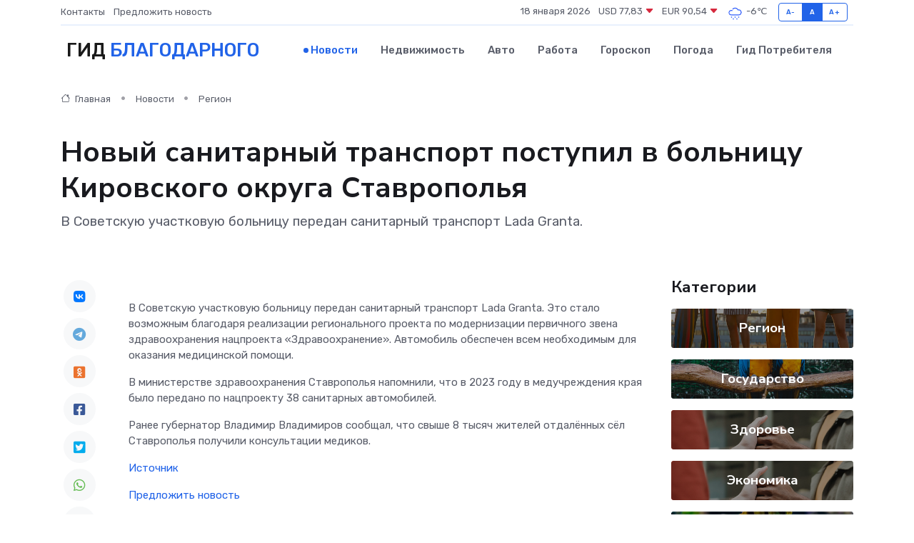

--- FILE ---
content_type: text/html; charset=utf-8
request_url: https://www.google.com/recaptcha/api2/aframe
body_size: 267
content:
<!DOCTYPE HTML><html><head><meta http-equiv="content-type" content="text/html; charset=UTF-8"></head><body><script nonce="1RLqcEGXdApguIO0ZNZj6g">/** Anti-fraud and anti-abuse applications only. See google.com/recaptcha */ try{var clients={'sodar':'https://pagead2.googlesyndication.com/pagead/sodar?'};window.addEventListener("message",function(a){try{if(a.source===window.parent){var b=JSON.parse(a.data);var c=clients[b['id']];if(c){var d=document.createElement('img');d.src=c+b['params']+'&rc='+(localStorage.getItem("rc::a")?sessionStorage.getItem("rc::b"):"");window.document.body.appendChild(d);sessionStorage.setItem("rc::e",parseInt(sessionStorage.getItem("rc::e")||0)+1);localStorage.setItem("rc::h",'1768704681011');}}}catch(b){}});window.parent.postMessage("_grecaptcha_ready", "*");}catch(b){}</script></body></html>